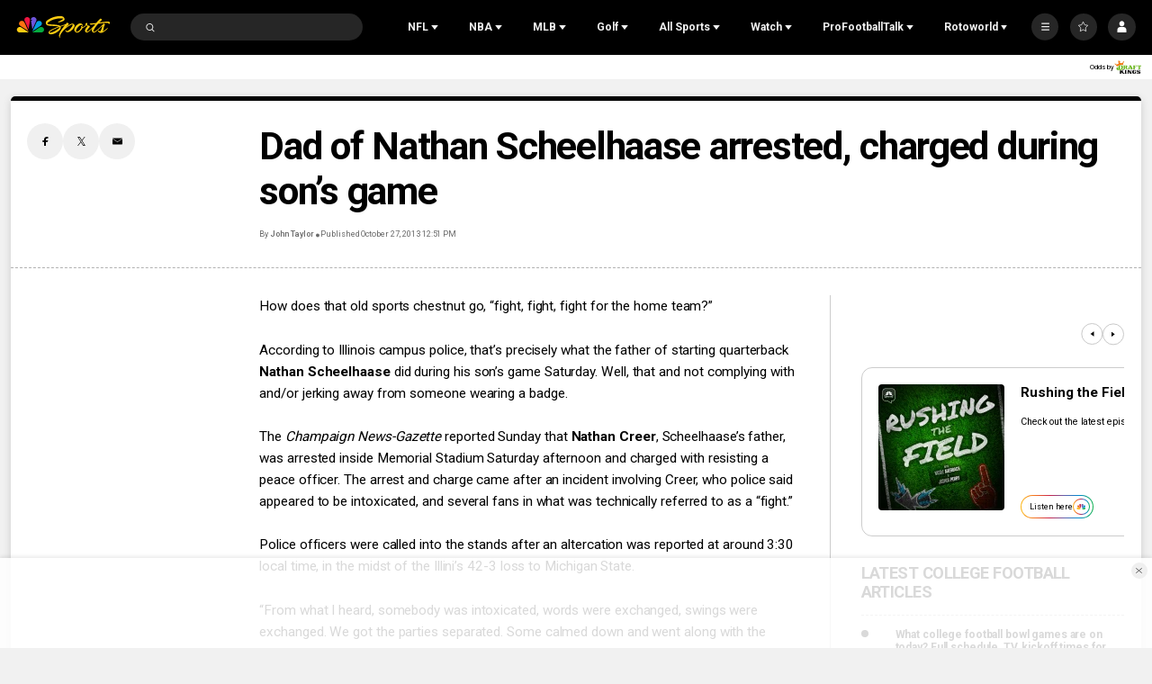

--- FILE ---
content_type: text/plain; charset=utf-8
request_url: https://widgets.media.sportradar.com/NBCUniversal/licensing
body_size: 10802
content:
U2FsdGVkX1+dO94wlnZs2W0xmxNWTKSE+qY1l1M/wKRJpAFH25cWC7tnh8vXrX8Br4Az29AbHm7M6lTD//xUCKQCaEc3Qnwrqri6gpTW8sKx2mmoRWrfqJWtAgf7t9MymfZ5tpP66YZdtBzOq9S50d6IUrHleKwoBvQHDEHL3yhZyB9K3AJiJbE1ANDP4n2h0mUIFjIuCvYFYeITSk3WwXzL+k1UgfvrOVp3pjJDzH9mtdauBgnci/[base64]/sRe5ccxtwjbgL4sAAemya+jrM2i+ezGd56AMWbS+jsSuZsmv26M+n0MlSbyHnnZVh0zXWWa72kIJ1/W50aaxhngslqfi9xbOmePGcAvqWhmZIvutMm0DmKjlXNrxRCxsdQdNZzEKKruATPQNc+j0kB/8GhfBAP9CyT6NVnftTREiFlyIvQyFwGi3Z4qscQ43AhWQ9aTC4E9osYnb+lAwHeWX+MNArj7s7SuWDKR6maS4DZQ7Q0f0Fm0PQqFxogd84pxREWbwOZJxSESy3UXlYjXHVoE4/YEQkrrDip3ascF6m3iiJ3g8e66Hse4huVRmeU7Z/Vq+2DjMx0s80cZqhx0xy0xdYaDwpYJ3Se+5iRACiR5ZU3lh2NLSda86EYAGnWc7IOQkfLNhOpLdI/[base64]/iFv/X6eNIGLoevWpucD4ydDEUQbvnWI33lRDJxsMDLig9ZHR6//gDCJv7Uk+83iXgRu5M4Le8mDW6UedBClh9+5ko5h7VMEGwhcwofEHFAigACsbBAXPRUNF5sB9uXiRUu3JxRkyg4b/xViXz+yV/ClzenaV+LqDBZU/Jaeui+as7n7kFJQZF5t63fDbn25MEBebJxoTy3+au4fYaMj2+fIpphPr/EflBw2SNnijpgJEDhsu/k+yJdUTYMhhb9/9fvSDVDGu7P05t6QSfBAbM+r7YkgxqwR+7YFJfV/np264FcKorFzssQ3WSQKJPa7I4ueCpdmFmL7ut1eY3r/OKKVn46xcBlZ01WtRaBDQC/[base64]/UqoUWhzW+amoPhJB9yi3DiQzgDcmtRLU/C6PvQKsjp23zJMRWpMgNK1sMTQSMWTb+cKdEz1iaWzRf8fH/oBS/Dd36aDmMCeEgmV8iyIKdJeP80Mko6FQaHFjl6ZZ6N/mOw6IPXAu7ovU0zg3j3ecvk0AKixQmMjD87RxzLpZnBdCi27WTSGKYlCTc2r+FBLQhyj1LiyBDNswniLpu1FG/I5YGFDJ9kPIgmwgxAMUMpVKsjfN+W2z8mB1CDQqzI8ePvkA0i0+tx84JqYwheDBCsmeAIdMPFjy8XXaJFz8CDB4UbxyXaRWee14n6Q2ZMwKUoPtXQtn7lsqInpKL82E2uCp1O99+ryqvXELrmhJHowbaLvL61P1NgfMj13/Zu977iAwO+pBGwldf+Bzmv9hZ5s2iBJMij67Z3m2P2Nj64qk63FUTEWCwW+vAqsb7qBQojrirwkQofb4C/YxiwIVzzoXTH6pQKitK2p0HxeK/kIDimAYgNp4J4uFwmp3RBMr43Nebd3qtjV1FA09ZcDw4b0+ablrPu2cv1q7/cR6JE6QxxC4UmIRryw/YqD6WWGGbz3YZceAo1RylmDU5tzPSifU/CF1z8/YJZv6+vJdjUIKSI0IgVrMl+lMiZFqYD09CBuz5tK4CAUrza4x6ZP1fcQLEnYD5Bc/+q2oPzgCTpjW/Tef7dfBQPxqMk5MXp0GQkutPhB8lEUX/MfW8npsjSXoh+fqlxcPSMzMfPuL3FlCsL5fwNydM0RdvQYygWtaqGrOZKs5yWdYeFfp6brTd5liFT5Xl+EdpXPJ/x1GddxpNvxPks0xS1pK6HjzSOJYwjxUh1uTs2lVkdozg6jMgSZuvlbe0Vx2ZtZG/3wH73fNh6aU4w51oYRkfYbt3FkfiZKF6Jb2EqNeMdq93HgIkjKjHyqB65AWXw5bAM3A91piw4M5SLvPak2zMf4Pp+EmSNmGJUvQL1l1NIt8+w0EpuFJag2pxux63qFZjZXVl7xr1qjLWsiJtRO9ZQ8IvgjKOtOQOf9PKM1Hd3C57eY4CAx/TrIP135BhxlB8Xzx35ZxiGyQH0j4ZnaeFCirn1AFrQIEOZe4yfprFuPey41qTabbWJQ+NiYe+iFITJMFWeYdlS9Sez8azd2Zkvoe3WmclLsv5NLJhDenmWqHRHK9WZp5jDTiKYXnXNyR7s1NhSrxQphzOWUEBpwuvVp7erRYKbSNtv4VaDPY/UXXcFiYSVWYNt3dzv6Q3M+AZwJamEyGm87Tgh5AZAPJW4Glan0Zf3/VTCrdWx/rSbHI2xYahHsg7rK+D7a04mCRvNIqpKOOsMgToMHlbFXPBC0E6h5Exh6Sm9Q+Zs+g2cnxmQa4ieSU3RKX72Dsom/TPKjL3vPppuC6ov33R+3K0t9cUbrrApRf9Uk4WpBQcVMH0lIonXv5StCn6l0TLVmKddR+ZP0EwtmDk7SBxa7NXb7IYPp64PIx2b2bJ72E/qDpdtFf9sFWtSICu0Xcs4izbpIDRi7uOw4dlA0Ix7DUT86fZM9QH7nhZ2N5rud4gIzP2KwHLWkbfSg0NZGkg4PogMu+2niH/MiVFpyAvQYMUJt1tgH15X0GPf06uFogfjZVKJs2vPRnqtWdlXPHhtxk2fPOzdvdyjYmiEhLlTiszybH8F8EZsJUwutDN3mXryuP/0dsNF43VdV1/7Qj7Dw829kgyx0ULxbBo7y9omXeLVEE3Pv2TVhlr4cVfWzwjW9JADg+DnQZ9X10PUq/dNiB1cj7aCzN6fYtQKly1jH3Dk/T6bt/pF4bDGVYRbkwzCTa7yKxtrO29+4cW2XvXsNQ2OJ2lj+JSSNc9XV41tn3LdxQro0IidHVQ1z1fR+eEqiLzgGpIOoGkqqDHtQDgUb/o2V/[base64]/26UTTPh8tM7fzxZH6HVwlw2K/Dffc/UeJUk5RmRSV4oeYjYYfCUEuu8pAHKzZQmM6xghKbyUankYTN3dNzdXtCpy92y7bHTziRR8Bxe1kisA8SU3aEGII5CcoYvfCNDqJOcb/CJTYmBy/KhiE6oylRDQSEm0g79YYI5ExbqF9XMXeBWQrLoY3bXSfgqRS+ubTP60eP1OK7/VWXAfQg+Fm4nbtmG5Lbs0/XzP+ulZdVV9rAIEHoyqwcqZXIYpsJB9C4KPf1G1UPzCp2im/[base64]/cbeYfEd8wybSs4oKhyxzNa1TagbQGW6ocf510/8lnMD07JXFUnRlFWL97PQcxsW/6XxGnQIbLFjExHk/rpvsfg2ju4v355HtzWuK2D6aaraQRbJiY/2V1yKf1sfBQ9NevgtDOVDjxINnLTbclp+A6sQVSMGCOhT8NA9zBGCTOho3sNKpRYMUgKLnRgRCc0Zuu8jMcmr62fO4lKoxIxgKdPajmYG+TXlhtjZSBW95k3K0zeHEWm81+J53TeEMQ/[base64]/KAyfDqYS3NACzHHxPz+R2TroImvtx2AV2jLkTlUq4Q8GQYQ9mkMTcDEh8aoQQXCWKEy4pRtKXarY1bjnUSPeQFoOktbh2xzQvV5VQR4dlFE9VqhIIiTjXeCTyqsAeYHqp6zYITkYPNmVATnG/WLokkUTKDPtQLcQSAbpkHcNuoxfxZ+XWW1VHbgoEGc8HpXttYGEz25hbCCzDw80wykPlGf+aO81VUASqRnNyyvxIGm8ZZmtRB9SNAQ2ofzyGNt3JmXHenDY9uGtHJTlMESYkvh0WXthk1+EkzpS5G67P1ao3Ca2JyK1e250LNjvnevoZBVSxyzaKE8LKd/W7U0TAXmx5OWcT8gMR+Gw0R+Dd8yvtnirPnEj8ggsluiyYkHMzr5VsYPnPqFGbrmF8xJ1+rIcav4gNoLdAJg/gjl7VIy+7sw8LM3uCoOLN2Exfe1GWkspXwzMARV92JsXE7u2ax0ea9ZmmMgfY6EA27AljRoF1Ds3OSVxPi+LBXVnMBfVgcjFbUptaPUIqulPj822T/E7OOahKXfzhTrpRmv8o7+bZxU9pwOe7rMfui6lFWC1lhJzp0Hl3OMwiFNe7PE7qEJcDqcYKculB549Kg78qZ6NQfabwzAiRCnOh39NK6dwzNHEbWTpdZiJZAm3ijmzgjR6kU/VjUrwsAfux63ft8YBuvreZ7M03DJlGK1UJ5ZZzdiL+vZDyPe4Vrst07bE8/wilH+I9GrUZcUQqCvXgcF3hodKuaRJwgMAW6sH3o7c/ke35e6cqprQF+CtlaJzT42r1bELrU8SMfi4ZGUkzAX0vt53ZpPnU/uTk85SiYEMMzBStwMwo98lJEGHibrPRoPJEEqtcqVlJ8dmVsTHA1peNvtH/OIaPj49ADUqeEdkAQ2AThg5eFd5L/LjsLnqoRUcPxxhg2128TgwZ8PwFHKqeVjN6bNEgRpuDlclF5tWCXbTPrvEYGjLPawa+qjyQ6IyxBVqe2VJY/esCvDDlk12KajVmk8QjfTDZjW4V5hoBFjjkuLPhVOV+aUjgyn3C5Rs1EZfxWbk+1I7R6fF57wpvaVRQOSv+C1lk2FdfWFk7nA0Xc/a02Lc5Z4LXokw/Zk74/7MKiWX1T5In/NXx+D8woa1BI6CYGkIi8ogUzXEKA2MSMIYxoWK9/XVDnPH9hZ19j5IDMXJTv5Mo97Zklf74z7fLgdfJQIxC+cUJy3spmaGpKSWEMopZ6SD+xxH30znfSjXsUpuv53qb0HkBmXNCQLwf3bS9q63q5CrqnrdzwGu+4jsMnu6bF9NGbiS6+6xXztNV3y3S62gppbO+BByYqtdKiRW8HU5r4DxlOvjt0/[base64]/QW4a/3/+7TaHbBdoWADIXpS4UWbSIHAkDF6hCnQRV1Y3q0ZqltBOp5WbN85aE9oS+h1RJEU0SBApDdVQZF56cNFydyk/BrU5kQ76pScQabzt+17zz4rV/MqVf40W8Row8Wqcymj8KcasK5sZWfBwsNTwYL6BHALOhjni0JFQRDIU4zheB9r8UU+iJM1SKxgPchKRXqFvrg46fd2Q1cxrq4esauPG4CN66mgLoHbiPzDDx0t/QDHNAhkPwUqSJAIK/RBEmgB2sYb9C7otyHaWc+Vt15FKLswq3FZ2O8EbcSwPKGGgefFyPNw13cLWNCKpLLjmWFg8QH+Gh6SmFxIX3sTG+hc0mLyrx9/RRg4PnoabYFLvfQVWQ36nNlt7xIdsnyzvrzwbGYDStkTzlhKIAtngNApmS9h98H2T3cqQr9qE5ShaBCG8JUUO0xfzofdRpcHEdOTlAAoJvZZ/[base64]/NpKMFLiUqDCIO7wxW1FEbRPICiNVp8SGn0+NQ30CVl/T99eEC8tISLKQM6MKs4IKSQ2yC3OlPdRpji8GukRzc/pX4xX7uyneWHB9iFk7fKSkVqck8Vi16/01ZPzyGhv8SZZmhvDdqNNXBlddPmx1OyLTl9Qo03hbZwVyaFi2LpJV4YFuVHrU5HNIVJgyJCxJS4KxL5vy8L/i2lHhb2s+QYc/talwd/49BtAevqB3/gx0JimBHxEtrcOKpZICyrWXnzah5ZS+JW+2LZCm1tloCFijNZYzQSc45yNTFMxsevLa/HTcX2EM/[base64]/MlY8BSYlhTu6VwpK2cLlTXx6PpQ0uTJPCzJ9H3ZmSDsPfIF1hvSMA0om9YmnqjKejAMWVco5u54pU0a6hG7tkJbYQIajBcQkURaOmOKv4/lK94EpvrLpi+V8yiwajapu+CI6Y1Ft4tSbAAI9lT99GIucNJbp2mx/s95CcQhKZl8r3+imVlNe7eiJOXdUkxNZcwznnniH9KjN9ZSwb2fGCAESXURNd7VGPLR8b09TN4vL1HxuxS51lmbUAXVm+jS2s+P6glyggEQafF8dR8wWFGG6t0JUu8Wb2JUprVrFzgha/EG7TaTRkmIwwnMt/[base64]/[base64]/YtBD3nxDPN8XspRmqYtflNucl6qLcfh9LdsMesgbzo4gpoABSq5l5wM2oV7wGgjTZh7WAZ30olsD1Np5S4hlZoO/fSK5SNeoCBSsoozawXqy39ZprySukxpBb81RHRPw5YMoj/bcMPx6mzgDR+UHpKsoZhxzNU85Xqt7gkWnlTFbypwJVPJ1UjILMeOce3MA25Dfk5z3nGJCpbpFTiX33ByJfPAPr+r7A1git0JzDDFWY+60Qx6CRl6l/FnqtbqhRnHLQT0MprmGbc18C8bPgzrtD5i/RvBxdxJdrmwOsNfF5d3+ml+qg4qPL1cSZuUcPjpKdXxWmh6kQu60ON/uWLIF2c1evku4QmSXujOGpWJoAynXHd63RIe1UVddcbODcQD9jI6J1L87Eu5FUPOAQ6i0QyXNgV7fCs+KzV0ENf+f31delJ2M7hDDhJ8dL+rkpm3brIQxo6S8DDJXA13qKjix3sPPdj9FlvoWoT/kiINrKSNIRtJiZ0a0cnDI07SpMejCmcnGKynGTKDS8NvCR3Pwa/nrVJpe00TCtSW3gwg95nSj7QiIre4eo+B1PEqqDrYe8Ocvr4GUvDunKonE/Ng76FGCurfMEinhAzd1ZmfQ27fnbAUA/xg0YbAJrSK8ZCKGvUqJXNC9VN0ZuW9QgSO0T+sWlebgMKD6ikU+atSQWKEuDAdsDCcZcAF5BjjooYMkfJaeyGNjNWpu5nwFiZ0NkwRzX8b7EmlT4Zpj7R7SV3N54BwFWeIerE3VEZlab9VabRT7kGs/Myf0cAK55Xvn1GlUW89hzZe5CZyo4Ku4DfhAxwvrGd8GOLdDWtOhhpWiK2MPnVFdl2m3n51KXZnR47ixYeVoWbY4MUHfCwNzUJJ0j7VdRuRHh83521QEO7UvX7fdei19vXUBHeHzFJ6xrDVbLdxDRg/K29jH4aOJW+7Hf0gJ4nda9cRws+DOfnxeCGLhHrin/RN34X5iC44V/Bj/y7PYsrPEIPdBA/PJwcUfNVESxOm9GDG2JyZPQLB0D5F04mcCvni86jxSSl5YVglcg0q/Oeg2kSycogdl+UUmQii+RCAdd+19F07LmyOTb4DgJ36JfTMGrfyFdjzV77SCKtqog2eBMvKgJay36gmQpvXBfx6SOrWE/[base64]/eW7libFL05azc8RZU0TbCoz1sKo8Xke4wk7+JPpWzsKBli6KGh02/H7ZLlJAVELhwVegunDguUkoPHBaJeiDNv8y5KpWAtlLw72lpWGi+LMvpseZIGk3B7FiYNpeI55DRgN7VxBBTk4XZTis2+nrwrUwP3V3VYLOHWEXs8lCBapC8XkLorP0sqhnQZPfFQdc+8iCYi9rzcrVwdFb/cl5q1h0DOMI5q72NwZpE6BOAzCyaWX0HAD2Yd7OvZsTkHU2fctkFO1HSqabKhpDBgolwL/jzESouTiZG0xq8gOkPkbeg88+7fwqhlDigmz5Nd84Lfaz4t41Tj38DYhS8iXdaXiEXHjiLn++sm8BENzAnuinHj12gcAbaLiSeuHT9S/CuCdNZcNDuHOd49AysfHwElsu02qVzIiSulsytGYgmDxBMix+ANJw3N8jK3uureIHRdui+jRDASSRdyGs7j+4okUx6tTnoUtxLaIcQld0nBYBftxXahB6QhBfEIAPqGMPgMK2ib79HqJUH4Wr90ErxFfQqA7bJPjrpzP7bb+z3syCeZp3nhRh7Z/WK5YwKmifVWQE+HuvkIEDHCESJEitkKCfE9aYZL44lqQWC8SE3IWgFGT2Pnbf7/ERtJBEt8Fs4A0wH+S6YAClmGBlQ0muZ0UlIQjVYCvbQ8Ps0Cscr35I+dVgKAkttaRcH4UYNGf1eECSZq62XAANsy4HnrAgYFRc0KeUZpKU+2vdqu9gNwwN27g5APtfZjBbkmE1zX86wojqjCLaaAo+KBm1PY3jHTb+E8UPUMpNSYFoj+dILF0s4gnxOZHubrG/SknHEpKFc1wcc7RaJ4wR7FFv065eWexoLj+g7sZX/OwFVmWO6/7kLKyyffVCQlgUuf1OoubV9x1NBoWGKVEc6OAyxoP72AlfNsKrFFMfhTsPBqq9IZjabq7K9Bz7ooHgWxTeRsZPNuWxHHpGd6lyGfHn7uyoZSYylxAOOWH9FiwlhHzRK9WkLIut5tC4C0CeIoUaTdinJK9Cc4hCK+HAgEXooVWhavdELveDjmxZSK17B/iG5g/EpaM0C89JOBwlA5mrXXzQVyNBy1vT9qoDtHX8p34U5wTazbMvgHRAwtqDv1W/ZLAL19CeQOqF9Wy0Elsiy433Mit5AEZxURq7NEyvkCA1D3w+bz6qSGcioC/C105rYT1KZLAGkLDmHfZeW1CQub2elDL6eGTvGIk8/WZ2jSxgmE02ospe3f+/f4tPKsBCjE9T0WyUQpgjeBwoDFG3aCQJzWmSoT3/dugC4t8HwQ/Qlu3YaC5gdkN/68QTBHpErRvuiT3bZGQRsjX0VLUL2eT1PSr85yTmKpZHDNES0pV1SBmHtmkhALCXKkMfERFWn1w+SDBf+STUF1GhoqYIVl2wRA6bpJMjSVm2GueuuAOEsO+jiMTC/gNiITqBSmz+x7pnSrlUzM1j1HhfMOwKb4XDgZzI0n4iTN5umEyXoZO1wCIKIGHVYe/wfv/IA5yg0OvDST1nT3BF7St9RNqzx+rgHcag+/q/1hi9kc+YliLAUCGDUNY0tiICZyozCpSdfw5mnDkb6/PUNSkuytPGjbewHhYLG5C7JKt/[base64]/[base64]/F1Ap8apBKMI1VtYWTYoW/d2ve+MzuMdh7kmdFrlG7E+nqKNp+m445qEujnqdVRPRi6/Rq6KnyqwQ6TQZTT1mdQabFShUnhJrKmMN7R6Wge3iiNJkyoPCv6fB2ANXFKTpM4FpHYXqX8STBourTN13z5CnuyLMZIa8JDZHwlXleGPbjC0l8qDOe0DN4VhWovigS28Y0d11BL7uEek/d3dF8pVkfaMm6RFfs7zH6UP/QEkoRKAWmeCCV8JeyRqmuDx4Ec3OSEG7vyNUtQrYVBqS0zr/H29JhTIc2DoeBcJvOfsETc1GDY57knQqZVr/DyGPtINdU17JVaFGVX/5YmAJzMi5JiUYzji7n9n5+WAkQzSNUQdlMUO4EqxxsSo03YQvLtcuz9x4VYQAI/+cbbBZiXs05fcjXru6huhs7JkPKL/J5Y7kSSHE1MIu7NuouK85PGC04rEJW0eZ+K8VpZFAAD6yUaN9qr175MQcC8Uh2XOlTCzIxsZlEuK9e/Co4/r81YpjEDIpEMiLLTCAYuFFZIjVG64wc8HaBbN2igdK/K806G2OiDA4KSxfJB+WgJI/yARgZ48aGtoe2JebPYP9ZidKJLW8SZlTDiex9ZFN0yvQ2O3s9GSDXvMZsAORuyMExdlGoJJMVjzM4vbS8Xc4H3LXh2SovNYwJvPlultoXOS9W092s4rjq7k1/TaQadYR3ubWbewkyofGrTQ3iszkCmhY+Z4NCqxzEJeBMieCMNIU6v1Pq3sBbDNUHy5tn5/ALhnQ055PF38N9c/GUAC1mTjM5lEZKprzZeyzoWYDXhnehArRMqBMSo4OClvI3FKhswJclyi+ywQ44sw8wqtWpGxceA8O/bsyncrKABmTwg4EwlGovn43XKUHE8oTxVilSYlQQlmDmFCmGiF90zXwXqZXoDo6jDwsldkwMGrJ2G2qGZa6G4ZymbPgyyaw4ZX3Gw6C+BwUiq2/fXGMZpdIcqaRj7ecjvWewOWgWKue+plUs+P6X/AEd+p1jbcOAiNPq9A/ENWJdY4NB/gtHvPj03mjeldlRdt5y6tfzmCm/fEmFDFMv+3COHB4BOzTesulTpX+Qi/Pdz07nHu/8KzPorPTwV5U1GlMSB6XNc5CUSO6QpKXzqnd0ARsXIcrpADQkXJu3JbAqk0YkUDi+lf0q+8iKL52KUyAlicsnAu/H4koix1aLTVWpr1SXwKlGlkL60f3SEyjQ9PYmNl43KQ3ix0stOXVQXdXn+t6V/MpE4LHtZqX9m4LD73FbVkvDbclXQ9+VRvuUpvRQ5UYn5otfUmYl1zaLzGgFH20VRl4X4gFcwJ8AJEs9lMMvsnq/T2uPbIdt/[base64]/tlHCUSj+NvyLS48rOQDxTWtJ97G7xCjM5wsZUx0I9nrD4NkV72uOu2oNHhDMe/koAdq/[base64]/uCm4zn3i8cNI7zCGFryFn+CTOaCX+imTIjcHjbsx88c2jC4xhJq8Uf8Ehlo0LEAizQ8QvNC1IcTagcSxJRnWaEWtpXmbMHBFjYBxoaTLgoZ7IZ+fE/4pvTJII5GAO1hw3j1lbNmaIw65w5w7/SGctd2TPCxFPOvmzjUpZITf9Fpus3ZWSw4o8KHju1WSIFNRZgtHZQPqHlcSN9UpTDaFWUI2CSBVM5kxBJBqWCOzI8L2MLYN9squYZUjZw9dr3C+EWkS3t+Lc62vdA0Qa8hOGdMOGZTAN+HFaOnMib9BC9QOkNJ439xXInsWx3C7E3pOISti/+MRrgQRjvftwhyZM2PJboyMx87RsN8J83q/18ptucANER+gJIRJDUxBLwYtTK8TxkgW+Au0YWwFsUjb22cHP0FVc9R4caYAeQQhBSrSpfiDq/52ZYCuPGvJkNh0HRUD5RUHppfHEEfb3Y/[base64]